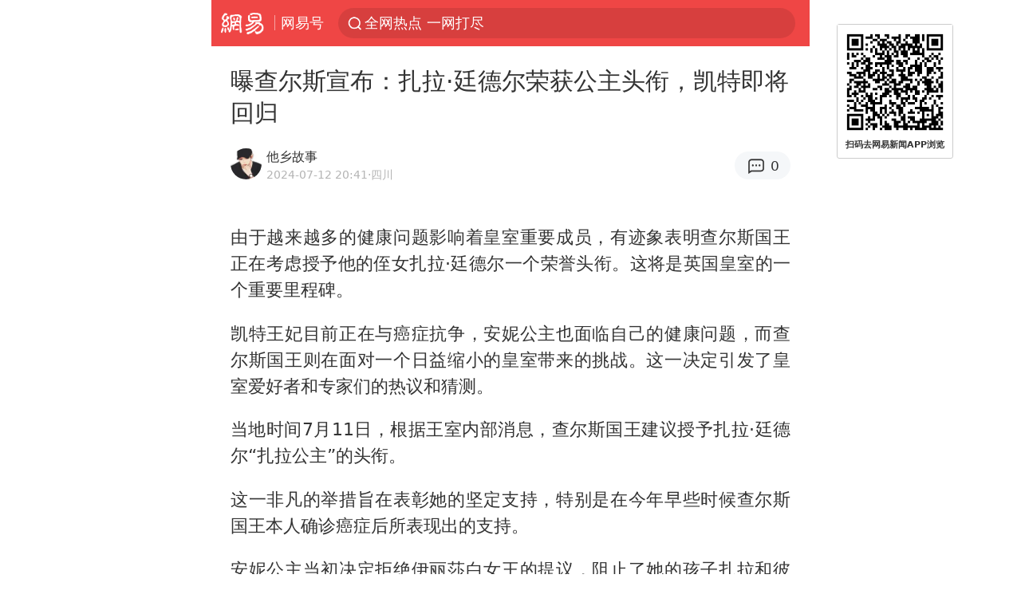

--- FILE ---
content_type: text/html; charset=utf-8
request_url: https://m.163.com/dy/article/J6U3P6L805529UNM.html?referFrom=
body_size: 12946
content:
<!DOCTYPE html>
<html 
 lang="en" 
 data-publishtime="2024-07-12 20:41:27"
 data-id="J6U3P6L805529UNM"
 data-keys="威廉,安妮公主,女子篮球,美国篮球,凯特王妃,扎拉·廷德尔,蒂娜·查尔斯,凯特·奥斯顿,国际篮球赛事"
 data-category="社会"
 data-tid="T1622785799445"
 data-rec-category="社会/国际"
 data-st=""
 data-type=""
 data-pay-type=""
 data-extend_type=""
 data-extend_id=""
 
>
  <head>
    <meta charset="utf-8" />
    <link rel="dns-prefetch" href="//cms-bucket.ws.126.net" />
    <link rel="dns-prefetch" href="//static.ws.126.net" />
    <link rel="dns-prefetch" href="//vmonitor.ws.netease.com" />
    <link rel="dns-prefetch" href="//nex.163.com" />
    <link rel="dns-prefetch" href="//g.163.com" />
    <link rel="dns-prefetch" href="//ipservice.ws.126.net" />
    <link rel="dns-prefetch" href="//channel.m.163.com" />
    <link rel="dns-prefetch" href="//nimg.ws.126.net" />
    <link rel="dns-prefetch" href="//analytics.163.com" />
    <link rel="dns-prefetch" href="//flv2.bn.netease.com" />
    <link rel="dns-prefetch" href="//comment.api.163.com" />
    <meta name="mobile-web-app-capable" content="yes" />
    <meta name="apple-mobile-web-app-capable" content="yes" />
    <meta name="apple-mobile-web-app-status-bar-style" content="default" />
    <meta name="theme-color" content="#ef4645" />
    <meta id="viewport" name="viewport" content="width=device-width,initial-scale=1,minimum-scale=1,maximum-scale=1,user-scalable=no, viewport-fit=cover"/>
    <meta http-equiv="X-UA-Compatible" content="ie=edge" />
    <title>曝查尔斯宣布：扎拉·廷德尔荣获公主头衔，凯特即将回归|凯特·奥斯顿|凯特王妃|威廉|安妮公主|扎拉·廷德尔|蒂娜·查尔斯_手机网易网</title>
    <meta name="keywords" content="威廉,安妮公主,女子篮球,美国篮球,凯特王妃,扎拉·廷德尔,蒂娜·查尔斯,凯特·奥斯顿,国际篮球赛事" />
    <meta name="description" content="由于越来越多的健康问题影响着皇室重要成员，有迹象表明查尔斯国王正在考虑授予他的侄女扎拉·廷德尔一个荣誉头衔。这将是英国皇室的一个重要里程碑。凯特王妃目前正在与癌症抗争，安妮公主也面临自己的健康问题，而查尔斯国王则在面对一个日益缩小的皇室带来的挑战。" />
    <meta property="og:title" content="曝查尔斯宣布：扎拉·廷德尔荣获公主头衔，凯特即将回归_手机网易网" />
    <meta property="og:type" content="news" />
    <meta property="article:author" content="他乡故事" />
    <meta property="article:published_time" content="2024-07-12T20:41:27+08:00" />
    <meta property="article:tag" content="威廉,安妮公主,女子篮球,美国篮球,凯特王妃,扎拉·廷德尔,蒂娜·查尔斯,凯特·奥斯顿,国际篮球赛事" />
    <meta property="og:description" content="由于越来越多的健康问题影响着皇室重要成员，有迹象表明查尔斯国王正在考虑授予他的侄女扎拉·廷德尔一个荣誉头衔。这将是英国皇室的一个重要里程碑。凯特王妃目前正在与癌症抗争，安妮公主也面临自己的健康问题，而查尔斯国王则在面对一个日益缩小的皇室带来的挑战。" />
    <meta property="og:image" content="https://nimg.ws.126.net/?url=https%3A%2F%2Fstatic.ws.126.net%2Ff2e%2Fwap%2Fcommon%2Fimages%2Fweixinfixed1200low.jpg&thumbnail=750x2147483647&quality=75&type=jpg" />
    <meta property="og:release_date" content="2024-07-12T20:41:27+08:00" />
    <meta property="bytedance:published_time" content="2024-07-12T20:41:27+08:00" />
    <meta property="bytedance:lrDate_time" content="2024-07-12T20:41:27+08:00" />
    <meta property="bytedance:updated_time" content="2024-07-12T20:41:27+08:00" />
    <meta name="googlebot" content="index,follow" />
      <meta name="robots" content="index,follow">
    <meta content="telephone=no" name="format-detection" />
      <link rel="canonical" href="https://www.163.com/dy/article/J6U3P6L805529UNM.html">
    <link rel="apple-touch-icon" sizes="57x57" href="//static.ws.126.net/163/frontend/images/logo-netease-57.png" />
    <link rel="apple-touch-icon" sizes="72x72" href="//static.ws.126.net/163/frontend/images/logo-netease-72.png" />
    <link rel="apple-touch-icon" sizes="114x114" href="//static.ws.126.net/163/frontend/images/logo-netease-114.png" />      <script>window.__INITIAL_STATE__={"hideAd":true,"docId":"J6U3P6L805529UNM","channel":"dy","topicId":"GJV1L47Mmaoyh","recommendList":[],"articlePhotoList":[],"articlePhotoSetList":[],"articleLiveList":[],"articleVideoList":[],"category":"社会","isPaid":false,"aliasDocId":"J6U3P6L805529UNM","furtherReadingId":"","furtherReadingType":"","keywords":"威廉,安妮公主,女子篮球,美国篮球,凯特王妃,扎拉·廷德尔,蒂娜·查尔斯,凯特·奥斯顿,国际篮球赛事","aiAbstract":""}</script>
     <script>
      (function() {
        try {
          var needJumpTo = '';
          if (needJumpTo) {
            window.location.replace(needJumpTo);
          }
        } catch(err) {}
      })()
    </script>    <script>
      (function () {
        var domainMatches = [
          { test: /163\.com$/i, domain: "163" },
          { test: /baidu\.com$/i, domain: "baidu" },
          { test: /sm\.cn$/i, domain: "sm" },
          { test: /sogou\.com$/i, domain: "sogou" },
          { test: /so\.com$/i, domain: "360" },
          { test: /google/i, domain: "google" },
          { test: /bing/i, domain: "bing" },
          { test: /weibo/i, domain: "weibo" },
          { test: /toutiao/i, domain: "toutiao" },
        ];
        var referrer = document.referrer;
        var referDomain = "";
        var currentPageRefer = "";
        if (referrer) {
          var urlRegexp =
            /^([hH][tT]{2}[pP]:\/\/|[hH][tT]{2}[pP][sS]:\/\/)([^\/]+).*?/;
          var urlMatch = referrer.match(urlRegexp);
          referDomain = urlMatch && urlMatch[2] ? urlMatch[2] : referDomain;
        }
        if (referDomain) {
          currentPageRefer = referDomain;
          domainMatches.some(function (item) {
            if (item.test.test(referDomain)) {
              currentPageRefer = item.domain;
              return true;
            }
            return false;
          });
        }
        if (!currentPageRefer && referrer) {
          currentPageRefer = 'other'
        }
        window._REFER_VAL = currentPageRefer;
        var targetProtocol = "https:";
        if (window.location.protocol != targetProtocol) {
          var host = window.location.host;
          var pathname = window.location.pathname;
          var search = window.location.search;
          var hash = window.location.hash;
          if (host !== "3g.163.com" && host !== "m.163.com") {
            return;
          }
          if (search) {
            var searchParams = search.substr(1).split("&");
            if (searchParams.length > 0) {
              var newParams = [];
              var filterParams = ["referFrom", "isFromOtherWeb"];
              for (var i = 0, len = searchParams.length; i < len; i++) {
                var param = searchParams[i];
                if (filterParams.indexOf(param.split("=")[0]) === -1) {
                  newParams.push(param);
                }
              }
              search = "?" + newParams.join("&");
            }
            search =
              search +
              (search.length === 1 ? "" : "&") +
              "referFrom=" +
              currentPageRefer;
          } else {
            search = "?referFrom=" + currentPageRefer;
          }
          if (referrer && currentPageRefer !== "163") {
            search = search + "&isFromOtherWeb=true";
          }
          var targetHref = targetProtocol + "//" + host + pathname + search + hash;
          window.location.replace(targetHref);
        } else {
          var localParam = function (search, hash) {
            var s = search || window.location.search;
            var h = hash || window.location.hash;
            var fn = function (str, reg) {
              var data = {};
              if (str) {
                str.replace(reg, function ($0, $1, $2, $3) {
                  data[$1] = $3;
                });
                return data;
              }
              return null;
            };
            return {
              search: fn(s, new RegExp("([^?=&]+)(=([^&]*))?", "g")) || {},
              hash: fn(h, new RegExp("([^#=&]+)(=([^&]*))?", "g")) || {},
            };
          };
          var urlSearchReferFrom = localParam().search.referFrom;
          if (
            /referFrom/.test(window.location.search) &&
            currentPageRefer == "163"
          ) {
            window._REFER_VAL = urlSearchReferFrom || "";
          }
        }
      })();
    </script>    <script>
      (function() {
        try {
          var block = 'false';
          if (block === 'true') {
            var ua = window.navigator.userAgent
            var arr = ['baidu', 'sm', 'sogou', '360', 'google', 'bing', 'weibo', 'toutiao'];
            if(arr.indexOf(window._REFER_VAL) > -1 || /baidu/i.test(ua)) {
              window.location.replace('https://m.163.com/html/frontend/today-news-hotrank/index.html?from=wap-hide-outer-search&referFrom=' + window._REFER_VAL);
            }
          }
        } catch(err) {
        }
      })()
    </script>    <script>
      ;(function () {
        var ua = navigator.userAgent;
        var isAndroid = (/android/i).test(ua);
        var isIOS = (/iphone|ipad|ipod/i).test(ua);
        var isWinPhone = (/Windows Phone/i).test(ua);
        var isHarmony = (/Harmony/i).test(ua);
        var isPc = !isAndroid && !isIOS && !isWinPhone && !isHarmony;
        var isWechat = (/MicroMessenger/i).test(ua);
        var isQQ = (/qq\//i).test(ua);
        var isWeibo = (/weibo/i).test(ua);
        var isPopo = (/popo/i).test(ua);
        var isPaid = false;
        if(window.__INITIAL_STATE__) {
          isPaid = window.__INITIAL_STATE__.isPaid
        }
        var isMiniProgram = (/MicroMessenger.*miniProgram/i).test(ua)
        if (!isPc && (isWechat || isQQ || isWeibo || isPopo) && !isMiniProgram && (window.location.host === '3g.163.com' || window.location.host === 'm.163.com') && !isPaid) {
          var spss = getParaByName('spss');
          spss = spss || 'wap_refluxdl_2018';
          var docid = 'J6U3P6L805529UNM';
          location.replace('https://c.m.163.com/news/a/' + docid +'.html?from=wap_redirect&spss='+ spss +'&referFrom='+ getNewReferFrom());
        }
        function getNewReferFrom() {
          var newReferFrom = ''
          if (document.referrer && /referFrom/.test(window.location.search)) {
            var referFrom = getParaByName('referFrom')
            // 防止带referFrom参数地址有其他refer来源访问
            if (window._REFER_VAL === '163') {
              newReferFrom = referFrom
            } else {
              newReferFrom = window._REFER_VAL
            }
          }
          return newReferFrom;
        }
        function getParaByName(name) {
          var search = window.location.search;
          search = search.substr(1);
          if (typeof name === 'undefined') return search;
          var searchArr = search.split('&');
          for (var i = 0; i < searchArr.length; i++) {
            var searchStr = searchArr[i];
            searchArr[i] = searchStr.split('=');
            if (searchArr[i][0] === name) {
              return searchStr.replace(name + '=', '');
            }
          }
          return '';
        }
      })()
    </script>      <script>
        ;(function () {
          var ua = navigator.userAgent;
          var isAndroid = (/android/i).test(ua);
          var isIOS = (/iphone|ipad|ipod/i).test(ua);
          var isWinPhone = (/Windows Phone/i).test(ua);
          var isHarmony = (/Harmony/i).test(ua);
          var isPc = !isAndroid && !isIOS && !isWinPhone && !isHarmony;
          var isPaid = false;
          if(window.__INITIAL_STATE__) {
            isPaid = window.__INITIAL_STATE__.isPaid
          }
          if (isPaid && isPc) {
            var docid = 'J6U3P6L805529UNM';
            location.replace('https://www.163.com/dy/article/' + docid +'.html?spss=wap2pc');
          }
        })()
      </script>    <script>
      !function(){"use strict";!function(a,r,o){a.corona_error_cache=function(r){a.corona_error_cache.data.push(r)},a.corona_error_cache.data=[];var t=a[r];a[r]=function(r,o,n,e,c){a.corona_error_cache({e:c,event:"error"}),t&&t.apply(a,arguments)};var n=a[o];a[o]=function(r){a.corona_error_cache({e:r.reason,event:"unhandledrejection"}),n&&n.apply(a,arguments)}}(window,"onerror","onunhandledrejection")}();
    </script>    <script>
     (function(){
       function isSupport() {
           var testKey = 'test',
               storage = window.localStorage;
           try {
               storage.setItem(testKey, 'testValue');
           } catch (error) {
               console.log("localStorage.setItem不可以执行");
               return false;
           }
           try {
               if (storage.getItem(testKey) != 'testValue') {
                   return false
               } else {
                   storage.removeItem(testKey);
                   return true;
               }
           } catch (error) {
               console.log("localStorage.getItem不可以执行");
               return false;
           }
       }
       if (!isSupport()) {
         window.localStorage = {
           setItem: function(key,value){console.log('不支持localStorage',key,value);},
           getItem: function(key){console.log('不支持localStorage',key);return '';},
         }
       }
     })()
    </script>    <script>
      (function flexible(window, document) {
        var docEl = document.documentElement
        var dpr = window.devicePixelRatio || 1
    
        // adjust body font size
        function setBodyFontSize() {
          if (document.body) {
            document.body.style.fontSize = (12 * dpr) + 'px'
          }
          else {
            document.addEventListener('DOMContentLoaded', setBodyFontSize)
          }
        }
        setBodyFontSize();
    
        // set 1rem = viewWidth / 10
        function setRemUnit() {
          var rem = Math.min(docEl.clientWidth, 450) / 10
          docEl.style.fontSize = rem + 'px'
        }
    
        setRemUnit()
    
        // reset rem unit on page resize
        window.addEventListener('resize', setRemUnit)
        window.addEventListener('pageshow', function (e) {
          if (e.persisted) {
            setRemUnit()
          }
        })
    
        // detect 0.5px supports
        if (dpr >= 2) {
          var fakeBody = document.createElement('body')
          var testElement = document.createElement('div')
          testElement.style.border = '.5px solid transparent'
          fakeBody.appendChild(testElement)
          docEl.appendChild(fakeBody)
          if (testElement.offsetHeight === 1) {
            docEl.classList.add('hairlines')
          }
          docEl.removeChild(fakeBody)
        }
      }(window, document))
    </script>    <meta name="google-site-verification" content="PXunD38D6Oui1T44OkAPSLyQtFUloFi5plez040mUOc" />
    <script type="text/javascript">
      function setBodyPlatform () {
        try {
          if(/NewsArticle|TTWebView/i.test(navigator.userAgent)) {
            document.body.classList.add('toutiao');
          }
          else if(/baidu/i.test(navigator.userAgent)) {
            document.body.classList.add('baidu');
          }
          else if(/NewsApp/i.test(navigator.userAgent)) {
            document.body.classList.add('newsapp');
          }
          else if(/MicroMessenger.*miniProgram/i.test(navigator.userAgent)) {
            document.body.classList.add('miniprogram');
          }
          else if(!/iphone|ipad|ipod|Android|Windows Phone/i.test(navigator.userAgent)) {
            document.body.classList.add('pc');
          }
          if(/iphone|ipad|ipod/i.test(navigator.userAgent)) {
            document.body.classList.add('ios');
          }
        } catch (error) {
          console.warn(error);
        }
      }
      if (document.body) {
        setBodyPlatform()
      }
      else {
        document.addEventListener('DOMContentLoaded', setBodyPlatform)
      }
    </script>    <script>
    !function(e,n,t,s,c){var r=void 0!==t&&t.resolve,a=e[s];(a=e[s]=function(){this.modules={}}).callbacks=[],a.ready=r?function(){return a.instance?t.resolve(a.instance.vars()):new t(function(e){return a.callbacks.push(e)})}:function(e){return a.instance?e(a.instance.vars()):a.callbacks.push(e)};var i=n.createElement(c),u=n.getElementsByTagName(c)[0];i.async=!0,i.src="https://s6.music.126.net/puzzle/puzzle@000C0B" + "" + ".js",u.parentNode.insertBefore(i,u)}(window,document,window.Promise,"puzzle","script");
    </script>      <script>
        ;(function(){
        var el = document.createElement("script");
        el.src = "https://lf1-cdn-tos.bytegoofy.com/goofy/ttzz/push.js?791861feb92e3961a47d9cef96053b0e666dba9b870cab6c286b98cb684b76c44a4d40de0dd5fa9b5c2c10f69a3b501dc430e831103b45ce33654fb9f95b006c";
        el.id = "ttzz";
        var s = document.getElementsByTagName("script")[0];
        s.parentNode.insertBefore(el, s);
        })(window)
      </script>      <script>
        (function () {
          setTimeout(function () {
            var bp = document.createElement("script");
            var curProtocol = window.location.protocol.split(":")[0];
            if (curProtocol === "https" && window.location.href.indexOf("wc18") < 0) {
              bp.defer = true;
              bp.src = "https://zz.bdstatic.com/linksubmit/push.js";
              var s = document.getElementsByTagName("script")[0];
              s.parentNode.insertBefore(bp, s);
            }
          }, 2500);
        })();
      </script>    <script>
    var _hmt = _hmt || [];
    (function() {
      var hm = document.createElement("script");
      hm.src = "//hm.baidu.com/hm.js?b2d0b085a122275dd543c6d39d92bc62";
      hm.async = true;
      var s = document.getElementsByTagName("script")[0]; 
      s.parentNode.insertBefore(hm, s);
    })();
    </script>    <script>
    (function() {
      function __load_ant(flag) {
        var s = document.createElement("script");
        s.src = flag ? "//wp.m.163.com/163/frontend/antnest/NTM-5AE0KFYY-2.js" : "//static.ws.126.net/163/frontend/antnest/NTM-5AE0KFYY-2.js";
        s.async = true;
        s.onload = s.onerror = function(){
          if(!window.ntm && !flag) {
            __load_ant(true)
          }
        };
        var p = document.getElementsByTagName("script")[0]; 
        p.parentNode.insertBefore(s, p);
      }
      __load_ant(false)
    })();
    </script>    <script>try{var codeADConfig={article:{topBanner:[],content:[],aboveTieList:[],relateNewsList:[],hotNewsList:[]},video:{pause:[{adid:"codeAD-220",style:"codeAD",htmlResource:'<script>window.reviveAsync = null;<\/script><ins style="display: block;" data-revive-zoneid="220" data-revive-id="bc0ee6b32b55ca7bfb61c2a9dd1cf0c5"></ins> <script async src="//static.outin.cn/js/gtr/gtr.min.js"><\/script>'}],aboveRecommendList:[],recommendList:[{adid:"codeAD-rs1mp492we",style:"codeAD",htmlResource:'<div class="_rs1mp492we"></div> <script type="text/javascript"> (window.slotbydup = window.slotbydup || []).push({ id: "u6543399", container: "_rs1mp492we", async: true }); <\/script> <!-- 多条广告如下脚本只需引入一次 --> <scrip type="text/javascript" src="//cpro.baidustatic.com/cpro/ui/cm.js" async="async" defer="defer" > <\/script>'}]},common:{topBanner:[]}}}catch(e){console.error(e)}</script>
    <script>
        var adFrequencyConfig = {
            v5_home: 2,
            v5_article: 2
        };
    </script>
    <link rel="preload" href="https://static.ws.126.net/163/wap/f2e/hbs/static/article/css/main.42dc95ca.css" as="style">
    <link rel="preload" href="https://static.ws.126.net/163/wap/f2e/hbs/static/article/js/main.53f2927d.js" as="script">
    <link rel="stylesheet" type="text/css" href="https://static.ws.126.net/163/wap/f2e/hbs/static/article/css/main.42dc95ca.css">
    <!-- BjopMonitoring -->  </head>
  <body class="article ">
    <a href="https://m.163.com/hot/newsList" style="display: none;"></a>
    <img style="display: none;" src="https://nimg.ws.126.net/?url=https%3A%2F%2Fstatic.ws.126.net%2Ff2e%2Fwap%2Fcommon%2Fimages%2Fweixinfixed1200low.jpg&thumbnail=750x2147483647&quality=75&type=jpg" />
    <header class="header">
  <nav class="topNav js-topNav">
      <a class="s-back" href="/">网易</a>
    <span class="s-line"></span>
    <a class="s-channel js-topNav-channel" href="/touch/dy">网易号</a>
    <div class="s-search js-topNav-search">
      <div class="hot-words js-hot-words">
          <a class="hot-word js-hot-word" href="https://m.163.com/search">
            <span class="s-text"></span>
          </a>
      </div>    </div>
    <a class="s-comment js-topNav-comment" href="/touch/comment.html?docid=J6U3P6L805529UNM">
      <span class="s-count js-topNav-commentCount">0</span>
    </a>
    <div class="js-topNav-user topNav-user"></div>
  </nav>
</header>
<div class="area-topBanner js-area-topBanner"></div>
<div class="js-banner"></div>
<main class="main js-main">
  <article class="article js-article">
    <header>
      <h1 class="article-title">曝查尔斯宣布：扎拉·廷德尔荣获公主头衔，凯特即将回归</h1>
      <section class="article-info">
            <a class="author-homePage" href="/news/sub/T1622785799445.html">
              <img 
                class="s-avatar image-lazy" 
                src="https://static.ws.126.net/163/frontend/images/2022/empty.png" 
                data-src="http://dingyue.ws.126.net/2021/0604/e5fc515bj00qu5x8t000wc000hs00hsm.jpg" 
                alt="他乡故事"
                data-thumbnail="65x"
              />
            </a>
        <div class="s-author">
            <address>
                <a class="author-homePage" href="/news/sub/T1622785799445.html">他乡故事</a>
            </address>
          <div class="s-time">
            <time datetime="2024-07-12 20:41">2024-07-12 20:41</time>
              <span>·四川</span>
          </div>
        </div>
        <aside class="s-comment js-article-comment">
          <a href="/touch/comment.html?docid=J6U3P6L805529UNM">
            <span class="js-article-commentCount">0</span>
          </a>
        </aside>
      </section>
    </header>
    <section class="article-body js-article-body">
      <p id="2RTC9OHB">由于越来越多的健康问题影响着皇室重要成员，有迹象表明查尔斯国王正在考虑授予他的侄女扎拉·廷德尔一个荣誉头衔。这将是英国皇室的一个重要里程碑。</p><p id="2RTC9OHD">凯特王妃目前正在与癌症抗争，安妮公主也面临自己的健康问题，而查尔斯国王则在面对一个日益缩小的皇室带来的挑战。这一决定引发了皇室爱好者和专家们的热议和猜测。</p><p id="2RTC9OHE">当地时间7月11日，根据王室内部消息，查尔斯国王建议授予扎拉·廷德尔“扎拉公主”的头衔。</p><p id="2RTC9OHF">这一非凡的举措旨在表彰她的坚定支持，特别是在今年早些时候查尔斯国王本人确诊癌症后所表现出的支持。</p><p id="2RTC9OHH">安妮公主当初决定拒绝伊丽莎白女王的提议，阻止了她的孩子扎拉和彼得在出生时获得皇室头衔。安妮公主希望扎拉和她的哥哥彼得能够在没有皇室头衔束缚的情况下拥有和谐的关系。</p><p id="2RTC9OHI">然而，目前皇室内部的情况迫使查尔斯国王重新考虑这一观点。</p><p id="2RTC9OHK">根据内部消息，国王在白金汉宫组织了一次圆桌会议，会议包括凯特王妃、威廉王子和扎拉·廷德尔，讨论并考虑皇室的未来。</p><p id="2RTC9OHL">在会议上，查尔斯国王强调了需要扎拉的帮助来应对皇室主要成员面临的健康挑战。皇室健康危机：由于规模缩小，皇室正面临危险局面。</p><p id="2RTC9OHN">英国皇室目前面临一个危险的局面，许多重要成员正面临重大的健康问题。威尔士王妃凯特的癌症诊断对整个王国产生了重大影响。以对皇室职责的坚定奉献而闻名的安妮公主也面临健康问题。</p><p id="2RTC9OHO">自今年早些时候确诊癌症以来，查尔斯国王一直在与健康问题作斗争。这些健康问题给查尔斯国王和威廉王子带来了巨大的负担，要求他们承担更多的皇室职责以维持皇室的稳定。</p><p id="2RTC9OHQ">著名的皇室观察人士指出，缩小的皇室带来的挑战尤其明显，当主要成员无法履行职责时尤为如此。</p><p id="2RTC9OHR">鉴于目前的情况，需要更多的支持，这促使查尔斯国王积极寻求扎拉·廷德尔的参与。</p><p id="2RTC9OHS">扎拉·廷德尔的潜在贡献以及威尔士家族的观点在圆桌讨论中，查尔斯国王提议让威尔士家族的后代承担一些皇室义务。</p><p id="2RTC9OHT">威廉王子和凯特王妃表达了他们希望孩子们过上正常生活并完成学业后再承担皇室职责的愿望。</p><p id="2RTC9OHU">由于她目前的角色，现在有建议授予扎拉·廷德尔一个头衔，因为她的参与可能会减轻其他重要成员的职责负担。</p><p id="2RTC9OI0">著名的皇室专家对这一潜在的行动发表了不同的看法，提供了不同的观点。知名杂志的主编理查德·伊登表示怀疑，他说：“我们都钦佩扎拉，并经常注意到她的存在。</p><p id="2RTC9OI1">我们看到她在白金汉宫花园派对上帮助她的表弟威廉王子，并预计这会带来巨大的欢迎度。她和迈克·廷德尔是备受尊敬的皇室成员，但我认为这种事件不太可能发生。她非常忙碌，有很多职业义务，这可能会让她感到不安。”</p><p id="2RTC9OI3">皇室报道编辑丽贝卡·英格利希持相同观点，自信地断言：“这种事件发生的可能性极小。</p><p id="2RTC9OI4">她作为一名职业马术运动员有一个繁忙但令人满意的生活，由于她的多项体育赞助，她现在没有一个公认的财政地位，因此需要建立一个新的地位。</p><p id="2RTC9OI5">国王是否需要为她提供财政援助？如果他采取了这个步骤，我相信他已经这样做了。”</p><p id="2RTC9OI7">尽管有这些担忧，许多专家仍然认为扎拉在皇室未来中可以发挥更突出的作用。记者夏洛特·格里菲斯强调了威廉王子和扎拉之间的重要联系，暗示她可能在威廉继位时发挥重要作用。</p><p id="2RTC9OI8">格里菲斯表示：“威廉对她有坚定的信任，并对她怀有深厚的感情。这种清晰而深刻的联系表明他对她的信任超过任何其他家人。</p><p id="2RTC9OI9">这体现了一种迷人的悖论，不是吗？安妮公主在出生时放弃了她的皇室头衔，从那时起，她已经发展成皇室大家庭中非常真实、冷静和可靠的一员。”</p><p id="2RTC9OIB">扎拉·廷德尔的观点和潜在头衔扎拉·廷德尔之前谈到她出生时没有皇室头衔，表示感谢这种自由和自主。</p><p id="2RTC9OIC">然而，当前的情况可能迫使她重新考虑接受头衔的选择，特别是如果这涉及在困难时期支持她的家庭。</p><p id="2RTC9OID">如果扎拉·廷德尔接受这一提议，查尔斯国王可能会考虑其他头衔。以下是一些她可能选择的皇室头衔：</p><p id="2RTC9OIF">1. 扎拉公主：这个头衔将她归类为皇室其他女性成员，并承认她的直接血统。</p><p id="2RTC9OIG">2. 格洛斯特公爵夫人：这是对她贡献和支持的适当承认。</p><p id="2RTC9OIH">3. 韦塞克斯伯爵夫人：承认她在皇室中的地位以及她与亲戚的家族关系。</p><p id="2RTC9OII">4. 授予她男爵夫人的头衔，这虽然较为谦逊，但仍然是对她成就的重要承认。</p><p id="2RTC9OIJ">一个正在经历变革的皇室：考虑授予扎拉·廷德尔皇室头衔突显了英国皇室正在经历的持续变革阶段。考虑到主要人物经历的重大健康挑战，显然需要更多的支持。</p><p id="2RTC9OIL">不同专家对扎拉获得头衔的可能性有不同的看法。然而，她与威廉王子的深厚联系和对查尔斯国王的坚定忠诚使她成为皇室的不可或缺的资产。</p><p id="2RTC9OIM">在当前的困难情况下，查尔斯国王做出的决定无疑将对皇室的可预见未来产生重大影响。</p><p id="2RTC9OIN">扎拉·廷德尔选择接受皇室头衔或以其他方式支持她的家庭，将对维持英国皇室的稳定和持续生存产生关键影响。</p><p id="2RTC9OIO">对此，笔者认为，查尔斯国王授予扎拉·廷德尔公主头衔的决定，无疑是英国皇室近期最引人瞩目的举动之一。</p><p id="2RTC9OIQ">这一决定不仅反映了皇室在面对内部和外部挑战时的灵活应对能力，也展示了查尔斯国王在新形势下的领导风范和家族责任感。</p><p id="2RTC9OIR">首先，我们需要理解这一决定背后的复杂背景。</p><p id="2RTC9OIS">目前，英国皇室正面临多重健康危机。凯特王妃正积极对抗癌症，虽然康复进展令人欣慰，但她的病情无疑给皇室带来了巨大的心理压力和实际挑战。</p><p id="2RTC9OIU">与此同时，安妮公主也在与自己的健康问题作斗争，而查尔斯国王本人也在应对癌症的困扰。</p><p id="2RTC9OIV">这些健康问题使得皇室的正常运转受到了严重影响，迫使查尔斯国王不得不采取果断措施来确保皇室的稳定和持续发展。</p><p id="2RTC9OJ0">在此背景下，查尔斯国王决定授予扎拉·廷德尔公主头衔，是一种战略性的选择。扎拉·廷德尔作为安妮公主的女儿，一直以来都以非正式的身份活跃于公众视野中。</p><p id="2RTC9OJ1">她的优雅风度和出色的马术表现，使她在英国民众中享有很高的声望。赋予她公主头衔，不仅是对她个人能力和贡献的肯定，也是在当前皇室人手紧缺情况下的必要补充。</p><p id="2RTC9OJ3">这一决定的象征意义也不容忽视。自扎拉·廷德尔出生以来，安妮公主一直坚持不给她和彼得·菲利普斯任何皇室头衔，旨在让他们拥有更为自由和独立的人生。</p><p id="2RTC9OJ4">然而，随着时代的变迁和皇室内部需求的变化，这一立场也需要相应调整。</p><p id="2RTC9OJ6">扎拉·廷德尔接受公主头衔，意味着她将承担更多的皇室职责，这对于缓解查尔斯国王和威廉王子肩上的重担具有重要意义。</p><p id="2RTC9OJ7">当然，这一决定也引发了广泛的讨论和争议。一些皇室观察家和专家质疑，扎拉·廷德尔是否能够胜任这一新的角色。</p><p id="2RTC9OJ8">毕竟，成为公主不仅仅是一个头衔，它还意味着大量的公众责任和媒体关注。</p><p id="2RTC9OJA">然而，扎拉·廷德尔多年来在各种公共场合中的表现，以及她在慈善事业和马术运动中的贡献，都证明了她有能力应对这些挑战。</p><p id="2RTC9OJB">此外，作为查尔斯国王的侄女，她与威廉王子和凯特王妃关系密切，这种家庭内部的紧密联系也将有助于她更好地适应新的角色。</p><p id="2RTC9OJC">此外，查尔斯国王这一决定还传递了一个重要信号，即皇室在新时代背景下的变革和适应能力。</p><p id="2RTC9OJD">面对健康危机和皇室职责分配的困境，查尔斯国王展示出了高度的灵活性和应变能力。</p><p id="2RTC9OJF">这不仅有助于增强公众对皇室的信心，也为未来的皇室成员树立了一个积极的榜样。</p><p id="2RTC9OJG">对于扎拉·廷德尔本人而言，这一新的头衔既是荣耀，也是责任。在接受公主头衔后，她将更深入地参与到皇室的公共事务中，包括慈善活动、外交访问和其他皇室职责。她的每一步都将受到公众的高度关注，这对她的个人生活和职业生涯都是一个巨大的挑战。</p><p id="2RTC9OJI">然而，扎拉·廷德尔的坚韧性格和卓越能力，使她有望在这一新角色中取得成功，并为皇室的未来发展贡献力量。</p><p id="2RTC9OJJ">综上所述，查尔斯国王授予扎拉·廷德尔公主头衔的决定，是在当前形势下的一次深思熟虑和战略性选择。</p><p id="2RTC9OJK">它不仅体现了皇室在面对内部挑战时的适应能力，也展示了查尔斯国王的领导智慧和家族责任感。</p><p id="2RTC9OJL">随着扎拉·廷德尔逐渐承担更多的皇室职责，我们有理由期待她在新角色中的出色表现，为皇室的未来注入新的活力和希望。</p>
    </section>
    <div class="unfold-wrap js-unfold-wrap"></div>
    <div class="js-pay-wrap"></div>
    <div class="js-pay-recommend-wrap"></div>
    <footer class="article-footer">
        <div class="s-statement">声明：取材网络，谨慎辨别</div>
        <div class="s-statement">特别声明：本文为网易自媒体平台“网易号”作者上传并发布，仅代表该作者观点。网易仅提供信息发布平台。</div>
          <div class="s-statement">Notice: The content above (including the pictures and videos if any) is uploaded and posted by a user of NetEase Hao, which is a social media platform and only provides information storage services.</div>
    </footer>
  </article>
  <div class="js-recommend-vip"></div>
  <div class="js-area-contentBottom"></div>
  <section 
    class="main-openApp js-open-app" 
    data-param="J6U3P6L805529UNM"
    data-mod="articleWakeupButton"
    data-act="article_body_bottom_wakeup"
  >
    打开网易新闻体验更佳
  </section>
  <div class="area-aboveTieList js-area-aboveTieList"></div>
  <section class="hot-search">
    <h3>热搜</h3>
    <ul>
        <li>
          <a href="https://m.163.com/cm/news/search?spsc&#x3D;sps&amp;spss&#x3D;sps_sem&amp;redirect&#x3D;1&amp;keyword&#x3D;%E4%B8%80%E5%AE%B6%E4%BA%BA%E7%BB%99%E8%87%AA%E5%B7%B1%E7%9B%96%E4%BA%86%E4%B8%AA%E5%B0%8F%E5%8C%BA">一家人给自己盖了个小区</a>
        </li>
        <li>
          <a href="https://m.163.com/cm/news/search?spsc&#x3D;sps&amp;spss&#x3D;sps_sem&amp;redirect&#x3D;1&amp;keyword&#x3D;%E5%9B%BD%E9%98%B2%E9%83%A8%EF%BC%9A%E8%8F%B2%E6%B5%B7%E8%AD%A6%E6%9C%89%E5%85%B3%E5%8F%91%E8%A8%80%E4%BA%BA%E6%89%8B%E6%AE%B5%E5%8D%91%E5%8A%A3">国防部：菲海警有关发言人手段卑劣</a>
        </li>
        <li>
          <a href="https://m.163.com/cm/news/search?spsc&#x3D;sps&amp;spss&#x3D;sps_sem&amp;redirect&#x3D;1&amp;keyword&#x3D;%E5%A4%AB%E5%A6%BB%E6%8F%90%E5%89%8D20%E5%A4%A9%E8%AF%B7%E5%81%87%E5%9B%9E%E8%80%81%E5%AE%B6%E8%BF%87%E5%B9%B4">夫妻提前20天请假回老家过年</a>
        </li>
        <li>
          <a href="https://m.163.com/cm/news/search?spsc&#x3D;sps&amp;spss&#x3D;sps_sem&amp;redirect&#x3D;1&amp;keyword&#x3D;%E5%A5%B3%E5%A4%A7%E5%AD%A6%E7%94%9F%E4%B8%9C%E5%8C%97%E5%86%BB%E4%BC%A4%E4%B8%89%E6%A0%B9%E6%89%8B%E6%8C%87%E6%88%96%E6%88%AA%E8%82%A2">女大学生东北冻伤三根手指或截肢</a>
        </li>
        <li>
          <a href="https://m.163.com/cm/news/search?spsc&#x3D;sps&amp;spss&#x3D;sps_sem&amp;redirect&#x3D;1&amp;keyword&#x3D;%E6%B2%B3%E5%8D%97%E4%B8%80%E5%B0%8F%E5%AD%A6%E5%85%A8%E7%8F%AD%E5%AE%A3%E8%AA%93%E5%AF%92%E5%81%87%E4%B8%8D%E6%B0%94%E7%88%B8%E5%A6%88">河南一小学全班宣誓寒假不气爸妈</a>
        </li>
        <li>
          <a href="https://m.163.com/cm/news/search?spsc&#x3D;sps&amp;spss&#x3D;sps_sem&amp;redirect&#x3D;1&amp;keyword&#x3D;%E8%8B%B1%E5%9B%BD%E9%A6%96%E7%9B%B8%EF%BC%9A%E5%9C%A8%E5%8D%8E%E4%BC%9A%E8%B0%88%E5%8F%96%E5%BE%97%E5%AE%9E%E8%B4%A8%E6%80%A7%E6%88%90%E6%9E%9C">英国首相：在华会谈取得实质性成果</a>
        </li>
    </ul>
  </section>
  <div class="js-area-zxb"></div>
  
  <section class="comment">
    <h3>热门跟贴</h3>
    <article class="comment-list js-comment-list"></article>
    <div class="comment-link">
      <div
        class="js-open-app comment-open-app"
        data-param="/tie/J6U3P6L805529UNM"
        data-mod="articleComments"
        data-act="article_posting_wakeup"
      >
        打开APP发贴 <i class="icon-arrow"></i>
      </div>
      <div>
        <a class="js-comment-more" href="/touch/comment.html?docid=J6U3P6L805529UNM">
          <span class="js-comment-count">0</span>条跟贴 <i class="icon-arrow"></i>
        </a>
      </div>
    </div>
  </section>
  <div class="area-blowContent js-area-blowContent"></div>
  <div class="js-tt-tagWords"></div>
  <div class="loading js-loading">
    <svg class="circular" viewBox="25 25 50 50">
      <circle class="path" cx="50" cy="50" r="20" fill="none" stroke-width="4" stroke-miterlimit="10" />
    </svg>
  </div>
  <div class="js-infinite-scroll"></div>
</main>
<footer class="footer">
  
</footer>
<aside class="floatMenu js-floatMenu">
  <div class="floatMenu-content">
    <span class="floatMenu-toTop js-floatMenu-toTop">回到顶部</span>
    <em></em>
    <a class="floatMenu-home js-floatMenu-toHome" href="/">回到首页</a>
  </div>
</aside><div class="js-area-buoys"></div>
<script>
  if (window.location.host.indexOf('.163.com') < 0) {
    document.body.innerHTML = ''
  }
</script>

    <script type="application/ld+json">
      {
        "@context": "http://schema.org",
        "@type": "NewsArticle",
        "mainEntityOfPage": {
          "@type": "WebPage",
    
          "@id": "https://m.163.com/dy/article/J6U3P6L805529UNM.html"
        },
        "headline": "曝查尔斯宣布：扎拉·廷德尔荣获公主头衔，凯特即将回归",
        "image": {
          "@type": "ImageObject",
          "url": "https://nimg.ws.126.net/?url=https%3A%2F%2Fstatic.ws.126.net%2Ff2e%2Fwap%2Fcommon%2Fimages%2Fweixinfixed1200low.jpg&thumbnail=750x480&quality=75&type=jpg",
          "width": 720,
          "height": 540
        },
        "datePublished": "2024-07-12T20:41:27+08:00",
        "dateModified": "2024-07-12T20:41:27+08:00",
        "author": {
          "@type": "Organization",
          "name": "他乡故事"
        },
        "publisher": {
          "@type": "Organization",
          "name": "手机网易网",
          "logo": {
            "@type": "ImageObject",
            "url": "https://cms-bucket.nosdn.127.net/6e3e71b810474d699e0cf512101220d020170830175354.png",
            "width": 260,
            "height": 60
          }
        },
        "description": "由于越来越多的健康问题影响着皇室重要成员，有迹象表明查尔斯国王正在考虑授予他的侄女扎拉·廷德尔一个荣誉头衔。这将是英国皇室的一个重要里程碑。凯特王妃目前正在与癌症抗争，安妮公主也面临自己的健康问题，而查尔斯国王则在面对一个日益缩小的皇室带来的挑战。"
      }
    </script>    <script src="https://static.ws.126.net/163/wap/f2e/hbs/static/article/js/main.53f2927d.js" async crossorigin="anonymous"></script>
    <script async src="https://static.ws.126.net/163/frontend/js/2022/url-param-inherit.js"></script>    <script async src="https://static.ws.126.net/163/wap/wza/0628/aria.js?appid=a6655141bab6921b58446b4b806b9fbf"></script>  </body>
</html>